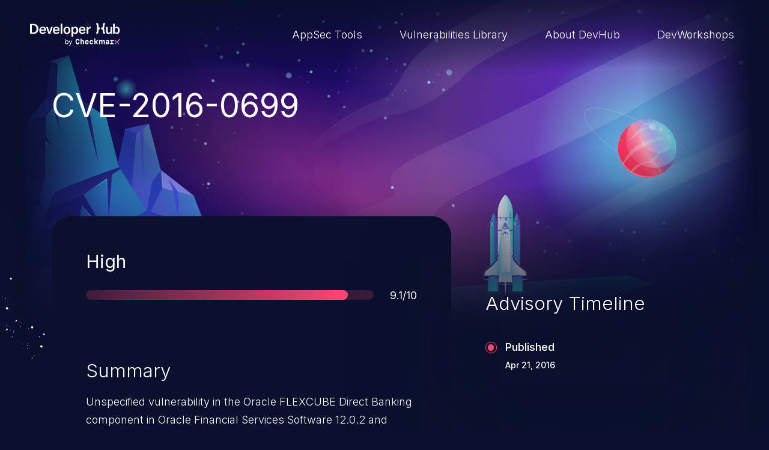

--- FILE ---
content_type: text/css
request_url: https://devhub.checkmarx.com/wp-content/themes/tyco-wp/auto-dist/autocss____single-cve.bac9d3749b7ebd3dc7b6.css?ver=6.8.3
body_size: 2459
content:
:root{--hero-height: 100vh}#hero{--hero-ratio: 1;position:relative}.hero-background{width:100%;height:100%;overflow:hidden;position:absolute;top:0;left:0}.hero-background-wrap{position:absolute;left:50%;transform:translateX(-50%);height:100%;width:calc(var(--hero-height) * var(--hero-ratio))}.hero-background-wrap img{position:absolute;width:100%;height:auto}.hero-background+*{position:relative}.hero-wrapper{height:120vh}.hero-wrapper>#hero{position:sticky;top:0;width:100%}.hero-wrapper+*{margin-top:calc(120vh - var(--hero-height));--hero-wrapper-height: 120vh}.cve-card__progressbar .progress{--bar-width: 0;background:#3b1b3b;border-radius:34px;margin-top:30px;margin-bottom:30px}.cve-card__progressbar .progress-bar{border-radius:34px;background:linear-gradient(270deg, #FF4773 0%, rgba(171, 66, 91, 0) 101.96%);width:var(--bar-width);transition:width 1s ease-out;will-change:width}.cve-card__score .priority{font-weight:400;font-size:1.875rem;line-height:1.2;text-transform:capitalize;color:#fff;margin-right:10px}@media(min-width: 1600px){.cve-card__score .priority{font-size:2.5rem}}.cve-card__score .score{font-weight:400;font-size:1.125rem;line-height:1.2;color:#fff}@media(min-width: 1600px){.cve-card__score .score{font-size:1.5rem}}.cve-card__meta{margin-bottom:30px}.cve-card__meta-details{margin-bottom:30px}.cve-card__meta-details span,.cve-card__meta-details time{font-weight:500;font-size:0.875rem;line-height:1.3;text-transform:uppercase;color:#fff;margin-right:12px}@media(min-width: 1600px){.cve-card__meta-details span,.cve-card__meta-details time{font-size:1rem}}.cve-card__meta-details time{position:relative}.cve-card__meta-details time:before{content:"";width:1px;height:0.875rem;display:inline-block;background-color:#fff;margin-right:0.75rem;margin-bottom:-0.1rem}.cve-card__meta-tags{list-style:none;padding:0;display:flex;flex-wrap:wrap}.cve-card__meta-tags .meta-tag{margin-right:17px;margin-bottom:17px}.cve-card__info h3{font-weight:600;font-size:1.125rem;color:#fff;line-height:1.4}@media(min-width: 1600px){.cve-card__info h3{font-size:1.5rem}}.cve-card__info h3 a{color:#fff;text-decoration:none}.cve-card__info p{margin-top:10px;margin-bottom:0;font-weight:400;font-size:1rem;color:#fff;line-height:1.5;text-overflow:ellipsis;display:-webkit-box;-webkit-line-clamp:4;line-clamp:4;-webkit-box-orient:vertical;overflow:hidden}.cve-card .badge{white-space:break-spaces;text-align:start}.card-minimal{padding:2.0625rem}.card-minimal .card-body{text-align:start}.card-minimal ul.inline-list{margin-top:2.5rem}#hero{--hero-ratio: 1.72;--s-track: 1;--s-sec-track: 0;transform:translateY(calc(-35% * var(--s-sec-track)));will-change:transform;min-height:100vh;background:#0a102d}#hero:after{content:"";width:100%;position:absolute;bottom:-20vh;height:20vh;display:block;background:linear-gradient(180deg, #0A102D 0%, rgba(10, 16, 45, 0) 100%)}#hero .hero-background-wrap{opacity:calc(1 - var(--s-track));transition:opacity 1s ease-in;will-change:opacity}#hero .hero-background-wrap:after{content:"";display:block;position:absolute;top:30%;left:0;width:100%;height:50%;pointer-events:none;background:linear-gradient(175deg, rgba(10, 16, 45, 0) 0%, rgba(10, 16, 45, 0) 25%, #0a102d 100%)}#hero .hero-background-wrap img.bg{height:100%;bottom:0}#hero .hero-background-wrap .rocket,#hero .hero-background-wrap .engine{display:none}@media(min-width: 992px){#hero .hero-background-wrap .rocket{display:block;width:6.6%;height:auto;left:63%;top:45%;transform:translateY(calc(-1 * var(--hero-height) * var(--s-th-track)));transition:transform .25s ease-out}#hero .hero-background-wrap .engine{width:2.6%;height:11%;left:65%;top:64%;position:absolute;display:block;border-radius:50%;background:linear-gradient(180deg, #F53803 0%, #F5D020 100%);filter:blur(10px);transform:translateY(calc(-1 * var(--hero-height) * var(--s-th-track)));transition:transform .25s ease-out;opacity:calc(3 * var(--s-th-track))}}#cve-header{position:relative;margin-top:calc(-1 * var(--hero-wrapper-height));min-height:calc(var(--hero-height) * .5);padding:var(--header-height) 0;display:flex;align-items:center}@media(min-width: 1200px){#cve-header .container{padding-right:20%}}#cve-header h1{text-transform:uppercase;font-size:2.5rem;font-weight:400;overflow-wrap:break-word}@media(min-width: 992px){#cve-header h1{font-size:3.375rem}}#cve-header h1+h2{margin-top:1rem;position:relative;z-index:2}#cve-header h1 span,#cve-header h1 li,#cve-header ul span,#cve-header ul li{position:relative;z-index:2}#cve-header h1:before,#cve-header ul:before{content:"";width:100%;height:120%;display:block;position:absolute;top:0;background:rgba(10,16,45,.2);filter:blur(86px)}#cve-header ul{margin-top:2rem}#cve-info{--s-track: 0;position:relative}#cve-info .stars{position:absolute;height:auto;max-width:100%;bottom:10%;right:0}#cve-info .small-rock{position:absolute;height:auto;max-width:100%;bottom:20%;right:4rem;animation:levitate 2s alternate infinite ease-in-out}#cve-info>.container{position:relative;display:grid;grid-row-gap:3.125rem}@media(min-width: 1200px){#cve-info>.container{grid-template-columns:60% 40%}}@media(min-width: 1600px){#cve-info>.container{grid-template-columns:56% 44%}}#cve-info>.container>div{position:relative;display:grid;grid-row-gap:3.125rem;padding:calc(var(--padding-factor) * .05)}@media(min-width: 1200px){#cve-info>.container>div{grid-row-gap:4.375rem}}@media(min-width: 1600px){#cve-info>.container>div{padding:calc(var(--padding-factor) * .066)}}#cve-info>.container .stars{left:0;top:0;bottom:unset;right:unset;transform:translate(-50%, calc(50% + var(--s-track) * 200%))}#cve-info .cve-card{--s-track: 0;border-radius:2rem;background:#0a102d}#cve-info .cve-card .progress-bar{--bar-width: calc(var(--bar-total) * var(--s-track))}#cve-info .cve-card__progressbar{opacity:calc(var(--s-track) * 1);transform:translateY(calc(10% - 10% * var(--s-track)));transition:opacity 1s ease-out,transform 1s ease-out}#cve-info .progress__score{display:flex;align-items:center}#cve-info .progress__score .progress{flex-grow:1}#cve-info .progress__score .score{flex-shrink:0;margin-left:1.7rem}#cve-info h2{font-weight:300;margin-bottom:1.125rem;font-size:calc(1.325rem + 0.7906295754vw)}@media(min-width: 1366px){#cve-info h2{font-size:2rem}}@media(min-width: 1600px){#cve-info h2{font-size:2rem}}#cve-info p.info{line-height:1.7;font-weight:300;font-size:1.125rem}@media(min-width: 1600px){#cve-info p.info{font-size:1.25rem}}#cve-info .truncate-btn{opacity:calc(var(--s-track) * 1);transform:translateY(calc(10% - 10% * var(--s-track)));transition:opacity 1s ease-out,transform 1s ease-out}#cve-info ul span.icon{width:20px;height:20px;vertical-align:baseline;margin-right:0.75rem}#cve-info ul span.icon svg{fill:#ff4773;height:100%;width:100%;margin-bottom:3px}#cve-info ul li{display:flex;font-weight:500;margin-bottom:1rem;font-size:1rem}@media(min-width: 768px){#cve-info ul li{margin-bottom:2rem}}@media(min-width: 1600px){#cve-info ul li{font-size:1.125rem}}#cve-info ul li:last-child{margin-bottom:0}#cve-info .cvss-list{padding-left:0;list-style:none}@media(min-width: 992px){#cve-info .cvss-list{display:inline;column-count:2;column-gap:2rem}}#cve-info .cvss-list label{font-weight:300}#cve-info .cvss-list label+span{margin-left:1.2rem;text-transform:uppercase}#cve-info .hr{position:relative;width:100%;height:0}#cve-info .hr:before{content:"";width:100%;height:1px;position:absolute;background:#fff;opacity:.2;display:inline-block;top:-25px}@media(min-width: 1200px){#cve-info .hr:before{top:-35px}}#cve-info .hr+*{margin-top:-25px}@media(min-width: 1200px){#cve-info .hr+*{margin-top:-35px}}#cve-info .references-list{gap:1.25rem}@media(min-width: 768px){#cve-info .references-list{gap:2.5rem}}#cve-info .references-list span.icon{width:16px;height:16px}#cve-info .references-list li{font-weight:400}#cve-info .references-list a:hover svg,#cve-info .references-list a:focus svg{fill:#ff4773;transform:translateX(50%)}#cve-info .references-list a svg{fill:#fff;width:10px;height:6px;margin-left:3px;transition:fill 0.3s ease-in-out,transform 0.3s ease-in-out}#cve-info .cve-aside{margin-top:70px;position:relative}#cve-info .cve-aside:before{content:"";width:100%;height:100%;display:block;position:absolute;top:0;background:rgba(10,16,45,.2);filter:blur(86px)}#cve-info .advisory{--s-track: 0}#cve-info .advisory h2{opacity:calc(var(--s-track) * 1);transform:translateY(calc(10% - 10% * var(--s-track)));transition:opacity 1s ease-out,transform 1s ease-out}#cve-info .timeline-list{--list-gap: 3.125rem;--dot-size: 1.1875rem;--s-track: unset;--step-base: .7s;padding-left:0;list-style:none;margin-top:2.5rem;display:grid;grid-row-gap:var(--list-gap);opacity:calc(var(--s-track) * 1);transform:translateY(calc(10% - 10% * var(--s-track)));transition:opacity 1s ease-out,transform 1s ease-out}@media(min-width: 992px){#cve-info .timeline-list{--list-gap: 5rem}}#cve-info .timeline-list li{margin-bottom:0;position:relative;transition:none;opacity:1;transform:none}#cve-info .timeline-list .item{display:grid;grid-row-gap:0.375rem;font-size:1.125rem;font-weight:500}#cve-info .timeline-list .item time{font-size:0.875rem}#cve-info .timeline-list .dot{display:block;margin:0.3125rem 0.875rem 0 0;border:1px solid #ff4773;border-radius:10px;width:var(--dot-size);height:var(--dot-size);padding:calc(var(--dot-size) * .184)}#cve-info .timeline-list .dot:before{content:"";display:block;position:absolute;background:rgba(255,255,255,.4);top:calc(var(--dot-size) / 2);left:calc(var(--dot-size) / 2);width:1px;height:calc((100% + var(--list-gap)) * var(--s-track));transition:height calc(var(--step-base) * 1.2) linear;transition-delay:calc(var(--step-reveal) - var(--step-base))}#cve-info .timeline-list li:last-child .dot:before{content:none}#cve-info .timeline-list .dot:after{content:"";background:#ff4773;border-radius:10px;width:100%;height:100%;display:block;position:relative}#suggested-tools{margin-top:3.75rem}@media(min-width: 1200px){#suggested-tools{margin-top:6.25rem}}@media(min-width: 1600px){#suggested-tools{margin-top:11.25rem}}@media(max-width: 1199.98px){#suggested-tools .container{max-width:100%;padding:0}}#suggested-tools .swiper{padding:3.125rem 0}@media(min-width: 1200px){#suggested-tools .swiper{overflow:unset}}#suggested-tools .swiper-slide{height:unset;display:flex}#suggested-tools .swiper-slide .card{height:100%;width:100%}#cve-footer{--hero-ratio: 9.96;--hero-height: 23.8vh;position:absolute;bottom:0;left:0;width:100%;height:var(--hero-height);z-index:-1}#cve-footer .hero-background-wrap{bottom:0;min-width:100vw;min-height:10vw}#cve-footer .hero-background-wrap img{height:100%;opacity:.8}main#main{position:relative;padding-bottom:12vw}main#main{position:relative}main#main:before{content:"";display:block;position:absolute;bottom:0;left:0;width:100%;height:calc(100% - var(--hero-height) / 1.5);z-index:-1;background:linear-gradient(0deg, #412358 0%, #412358 15%, rgba(10, 16, 45, 0) 60%, rgba(34, 24, 64, 0.4) 70%, rgba(53, 31, 79, 0.4) 75%, rgba(65, 35, 88, 0.4) 80%, rgba(10, 16, 45, 0.4) 95%, rgba(10, 16, 45, 0) 100%);mix-blend-mode:lighten;background-blend-mode:lighten}
